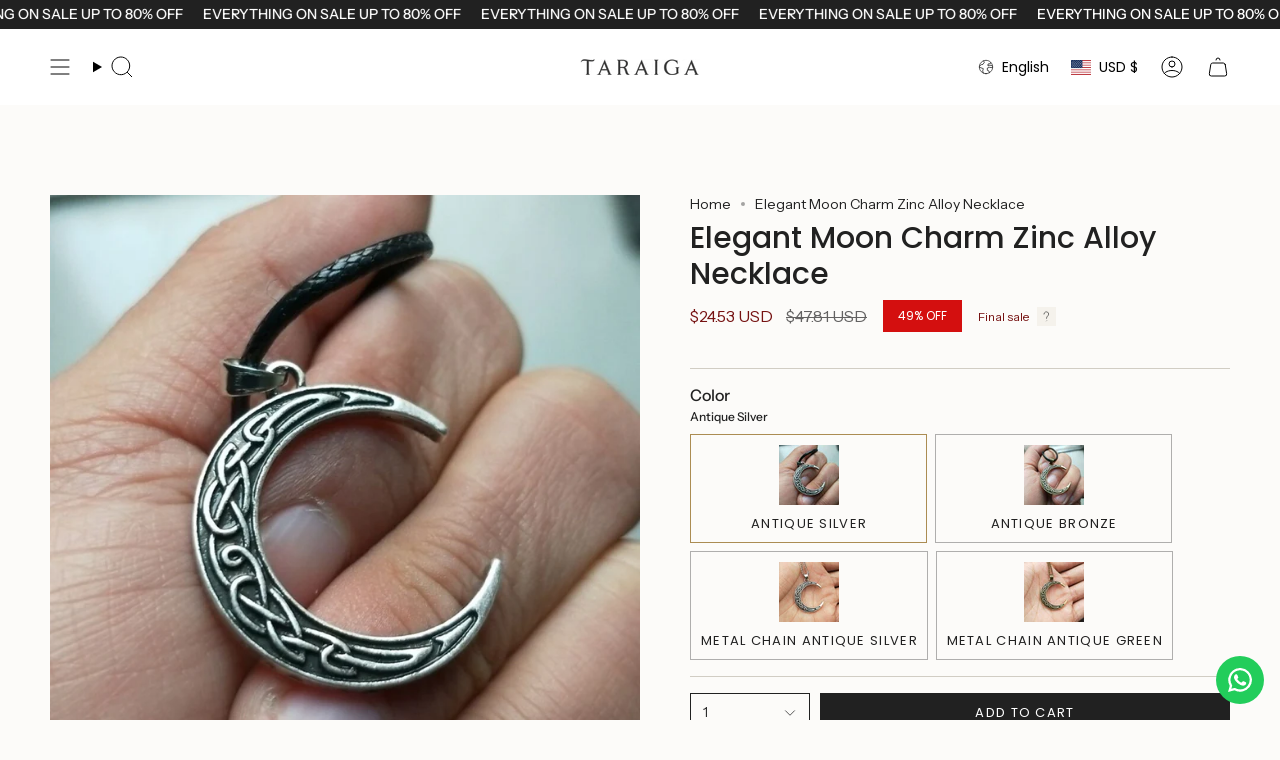

--- FILE ---
content_type: text/html; charset=utf-8
request_url: https://taraiga.com/products/elegant-moon-charm-zinc-alloy-necklace?section_id=api-product-grid-item
body_size: 1790
content:
<div id="shopify-section-api-product-grid-item" class="shopify-section">

<div data-api-content>
<div class="grid-item product-item  product-item--centered product-item--outer-text product-item--has-quickbuy "
    id="product-item--api-product-grid-item-6879110201553"
    data-grid-item
    
  >
    <div class="product-item__image double__image" data-product-image>
      <a class="product-link" href="/products/elegant-moon-charm-zinc-alloy-necklace" aria-label="Elegant Moon Charm Zinc Alloy Necklace" data-product-link="/products/elegant-moon-charm-zinc-alloy-necklace"><div class="product-item__bg" data-product-image-default><figure class="image-wrapper image-wrapper--cover lazy-image lazy-image--backfill is-loading" style="--aspect-ratio: 1;" data-aos="img-in"
  data-aos-delay="||itemAnimationDelay||"
  data-aos-duration="800"
  data-aos-anchor="||itemAnimationAnchor||"
  data-aos-easing="ease-out-quart"><img src="//taraiga.com/cdn/shop/products/8f416856-c457-4423-88c2-9e813e8e4324.jpg?crop=center&amp;height=800&amp;v=1638761088&amp;width=800" alt="" width="800" height="800" loading="eager" srcset="//taraiga.com/cdn/shop/products/8f416856-c457-4423-88c2-9e813e8e4324.jpg?v=1638761088&amp;width=136 136w, //taraiga.com/cdn/shop/products/8f416856-c457-4423-88c2-9e813e8e4324.jpg?v=1638761088&amp;width=160 160w, //taraiga.com/cdn/shop/products/8f416856-c457-4423-88c2-9e813e8e4324.jpg?v=1638761088&amp;width=180 180w, //taraiga.com/cdn/shop/products/8f416856-c457-4423-88c2-9e813e8e4324.jpg?v=1638761088&amp;width=220 220w, //taraiga.com/cdn/shop/products/8f416856-c457-4423-88c2-9e813e8e4324.jpg?v=1638761088&amp;width=254 254w, //taraiga.com/cdn/shop/products/8f416856-c457-4423-88c2-9e813e8e4324.jpg?v=1638761088&amp;width=284 284w, //taraiga.com/cdn/shop/products/8f416856-c457-4423-88c2-9e813e8e4324.jpg?v=1638761088&amp;width=292 292w, //taraiga.com/cdn/shop/products/8f416856-c457-4423-88c2-9e813e8e4324.jpg?v=1638761088&amp;width=320 320w, //taraiga.com/cdn/shop/products/8f416856-c457-4423-88c2-9e813e8e4324.jpg?v=1638761088&amp;width=480 480w, //taraiga.com/cdn/shop/products/8f416856-c457-4423-88c2-9e813e8e4324.jpg?v=1638761088&amp;width=528 528w, //taraiga.com/cdn/shop/products/8f416856-c457-4423-88c2-9e813e8e4324.jpg?v=1638761088&amp;width=640 640w, //taraiga.com/cdn/shop/products/8f416856-c457-4423-88c2-9e813e8e4324.jpg?v=1638761088&amp;width=720 720w" sizes="500px" fetchpriority="high" class=" is-loading ">
</figure>

<div class="product-item__bg__inner" data-variant-title="Antique Silver"><figure class="image-wrapper image-wrapper--cover lazy-image lazy-image--backfill is-loading" style="--aspect-ratio: 1;"><img src="//taraiga.com/cdn/shop/products/8f416856-c457-4423-88c2-9e813e8e4324.jpg?crop=center&amp;height=800&amp;v=1638761088&amp;width=800" alt="Elegant Moon Charm Zinc Alloy Necklace" width="800" height="800" loading="lazy" srcset="//taraiga.com/cdn/shop/products/8f416856-c457-4423-88c2-9e813e8e4324.jpg?v=1638761088&amp;width=136 136w, //taraiga.com/cdn/shop/products/8f416856-c457-4423-88c2-9e813e8e4324.jpg?v=1638761088&amp;width=160 160w, //taraiga.com/cdn/shop/products/8f416856-c457-4423-88c2-9e813e8e4324.jpg?v=1638761088&amp;width=180 180w, //taraiga.com/cdn/shop/products/8f416856-c457-4423-88c2-9e813e8e4324.jpg?v=1638761088&amp;width=220 220w, //taraiga.com/cdn/shop/products/8f416856-c457-4423-88c2-9e813e8e4324.jpg?v=1638761088&amp;width=254 254w, //taraiga.com/cdn/shop/products/8f416856-c457-4423-88c2-9e813e8e4324.jpg?v=1638761088&amp;width=284 284w, //taraiga.com/cdn/shop/products/8f416856-c457-4423-88c2-9e813e8e4324.jpg?v=1638761088&amp;width=292 292w, //taraiga.com/cdn/shop/products/8f416856-c457-4423-88c2-9e813e8e4324.jpg?v=1638761088&amp;width=320 320w, //taraiga.com/cdn/shop/products/8f416856-c457-4423-88c2-9e813e8e4324.jpg?v=1638761088&amp;width=480 480w, //taraiga.com/cdn/shop/products/8f416856-c457-4423-88c2-9e813e8e4324.jpg?v=1638761088&amp;width=528 528w, //taraiga.com/cdn/shop/products/8f416856-c457-4423-88c2-9e813e8e4324.jpg?v=1638761088&amp;width=640 640w, //taraiga.com/cdn/shop/products/8f416856-c457-4423-88c2-9e813e8e4324.jpg?v=1638761088&amp;width=720 720w" sizes="500px" fetchpriority="high" class=" is-loading ">
</figure>
</div><div class="product-item__bg__inner" data-variant-title="Antique Bronze"><figure class="image-wrapper image-wrapper--cover lazy-image lazy-image--backfill is-loading" style="--aspect-ratio: 1;"><img src="//taraiga.com/cdn/shop/products/2ebc786f-3f91-42bf-9c82-390b6e593b1b.jpg?crop=center&amp;height=800&amp;v=1638761088&amp;width=800" alt="Elegant Moon Charm Zinc Alloy Necklace" width="800" height="800" loading="lazy" srcset="//taraiga.com/cdn/shop/products/2ebc786f-3f91-42bf-9c82-390b6e593b1b.jpg?v=1638761088&amp;width=136 136w, //taraiga.com/cdn/shop/products/2ebc786f-3f91-42bf-9c82-390b6e593b1b.jpg?v=1638761088&amp;width=160 160w, //taraiga.com/cdn/shop/products/2ebc786f-3f91-42bf-9c82-390b6e593b1b.jpg?v=1638761088&amp;width=180 180w, //taraiga.com/cdn/shop/products/2ebc786f-3f91-42bf-9c82-390b6e593b1b.jpg?v=1638761088&amp;width=220 220w, //taraiga.com/cdn/shop/products/2ebc786f-3f91-42bf-9c82-390b6e593b1b.jpg?v=1638761088&amp;width=254 254w, //taraiga.com/cdn/shop/products/2ebc786f-3f91-42bf-9c82-390b6e593b1b.jpg?v=1638761088&amp;width=284 284w, //taraiga.com/cdn/shop/products/2ebc786f-3f91-42bf-9c82-390b6e593b1b.jpg?v=1638761088&amp;width=292 292w, //taraiga.com/cdn/shop/products/2ebc786f-3f91-42bf-9c82-390b6e593b1b.jpg?v=1638761088&amp;width=320 320w, //taraiga.com/cdn/shop/products/2ebc786f-3f91-42bf-9c82-390b6e593b1b.jpg?v=1638761088&amp;width=480 480w, //taraiga.com/cdn/shop/products/2ebc786f-3f91-42bf-9c82-390b6e593b1b.jpg?v=1638761088&amp;width=528 528w, //taraiga.com/cdn/shop/products/2ebc786f-3f91-42bf-9c82-390b6e593b1b.jpg?v=1638761088&amp;width=640 640w, //taraiga.com/cdn/shop/products/2ebc786f-3f91-42bf-9c82-390b6e593b1b.jpg?v=1638761088&amp;width=720 720w" sizes="500px" fetchpriority="high" class=" is-loading ">
</figure>
</div><div class="product-item__bg__inner" data-variant-title="Metal Chain Antique Silver"><figure class="image-wrapper image-wrapper--cover lazy-image lazy-image--backfill is-loading" style="--aspect-ratio: 1;"><img src="//taraiga.com/cdn/shop/products/7ee8ad57-777b-4968-9957-15b2d5e843d1.jpg?crop=center&amp;height=1000&amp;v=1638761088&amp;width=1000" alt="Elegant Moon Charm Zinc Alloy Necklace" width="1000" height="1000" loading="lazy" srcset="//taraiga.com/cdn/shop/products/7ee8ad57-777b-4968-9957-15b2d5e843d1.jpg?v=1638761088&amp;width=136 136w, //taraiga.com/cdn/shop/products/7ee8ad57-777b-4968-9957-15b2d5e843d1.jpg?v=1638761088&amp;width=160 160w, //taraiga.com/cdn/shop/products/7ee8ad57-777b-4968-9957-15b2d5e843d1.jpg?v=1638761088&amp;width=180 180w, //taraiga.com/cdn/shop/products/7ee8ad57-777b-4968-9957-15b2d5e843d1.jpg?v=1638761088&amp;width=220 220w, //taraiga.com/cdn/shop/products/7ee8ad57-777b-4968-9957-15b2d5e843d1.jpg?v=1638761088&amp;width=254 254w, //taraiga.com/cdn/shop/products/7ee8ad57-777b-4968-9957-15b2d5e843d1.jpg?v=1638761088&amp;width=284 284w, //taraiga.com/cdn/shop/products/7ee8ad57-777b-4968-9957-15b2d5e843d1.jpg?v=1638761088&amp;width=292 292w, //taraiga.com/cdn/shop/products/7ee8ad57-777b-4968-9957-15b2d5e843d1.jpg?v=1638761088&amp;width=320 320w, //taraiga.com/cdn/shop/products/7ee8ad57-777b-4968-9957-15b2d5e843d1.jpg?v=1638761088&amp;width=480 480w, //taraiga.com/cdn/shop/products/7ee8ad57-777b-4968-9957-15b2d5e843d1.jpg?v=1638761088&amp;width=528 528w, //taraiga.com/cdn/shop/products/7ee8ad57-777b-4968-9957-15b2d5e843d1.jpg?v=1638761088&amp;width=640 640w, //taraiga.com/cdn/shop/products/7ee8ad57-777b-4968-9957-15b2d5e843d1.jpg?v=1638761088&amp;width=720 720w, //taraiga.com/cdn/shop/products/7ee8ad57-777b-4968-9957-15b2d5e843d1.jpg?v=1638761088&amp;width=960 960w" sizes="500px" fetchpriority="high" class=" is-loading ">
</figure>
</div><div class="product-item__bg__inner" data-variant-title="Metal Chain Antique Green"><figure class="image-wrapper image-wrapper--cover lazy-image lazy-image--backfill is-loading" style="--aspect-ratio: 1;"><img src="//taraiga.com/cdn/shop/products/2e064f3f-fae9-4e1c-ac24-4f48bde9b5f8.jpg?crop=center&amp;height=1000&amp;v=1638761088&amp;width=1000" alt="Elegant Moon Charm Zinc Alloy Necklace" width="1000" height="1000" loading="lazy" srcset="//taraiga.com/cdn/shop/products/2e064f3f-fae9-4e1c-ac24-4f48bde9b5f8.jpg?v=1638761088&amp;width=136 136w, //taraiga.com/cdn/shop/products/2e064f3f-fae9-4e1c-ac24-4f48bde9b5f8.jpg?v=1638761088&amp;width=160 160w, //taraiga.com/cdn/shop/products/2e064f3f-fae9-4e1c-ac24-4f48bde9b5f8.jpg?v=1638761088&amp;width=180 180w, //taraiga.com/cdn/shop/products/2e064f3f-fae9-4e1c-ac24-4f48bde9b5f8.jpg?v=1638761088&amp;width=220 220w, //taraiga.com/cdn/shop/products/2e064f3f-fae9-4e1c-ac24-4f48bde9b5f8.jpg?v=1638761088&amp;width=254 254w, //taraiga.com/cdn/shop/products/2e064f3f-fae9-4e1c-ac24-4f48bde9b5f8.jpg?v=1638761088&amp;width=284 284w, //taraiga.com/cdn/shop/products/2e064f3f-fae9-4e1c-ac24-4f48bde9b5f8.jpg?v=1638761088&amp;width=292 292w, //taraiga.com/cdn/shop/products/2e064f3f-fae9-4e1c-ac24-4f48bde9b5f8.jpg?v=1638761088&amp;width=320 320w, //taraiga.com/cdn/shop/products/2e064f3f-fae9-4e1c-ac24-4f48bde9b5f8.jpg?v=1638761088&amp;width=480 480w, //taraiga.com/cdn/shop/products/2e064f3f-fae9-4e1c-ac24-4f48bde9b5f8.jpg?v=1638761088&amp;width=528 528w, //taraiga.com/cdn/shop/products/2e064f3f-fae9-4e1c-ac24-4f48bde9b5f8.jpg?v=1638761088&amp;width=640 640w, //taraiga.com/cdn/shop/products/2e064f3f-fae9-4e1c-ac24-4f48bde9b5f8.jpg?v=1638761088&amp;width=720 720w, //taraiga.com/cdn/shop/products/2e064f3f-fae9-4e1c-ac24-4f48bde9b5f8.jpg?v=1638761088&amp;width=960 960w" sizes="500px" fetchpriority="high" class=" is-loading ">
</figure>
</div></div><hover-images class="product-item__bg__under">
              <div class="product-item__bg__slider" data-hover-slider><div class="product-item__bg__slide"
                    
                    data-hover-slide-touch
                  ><figure class="image-wrapper image-wrapper--cover lazy-image lazy-image--backfill is-loading" style="--aspect-ratio: 1;"><img src="//taraiga.com/cdn/shop/products/8f416856-c457-4423-88c2-9e813e8e4324.jpg?crop=center&amp;height=800&amp;v=1638761088&amp;width=800" alt="" width="800" height="800" loading="lazy" srcset="//taraiga.com/cdn/shop/products/8f416856-c457-4423-88c2-9e813e8e4324.jpg?v=1638761088&amp;width=136 136w, //taraiga.com/cdn/shop/products/8f416856-c457-4423-88c2-9e813e8e4324.jpg?v=1638761088&amp;width=160 160w, //taraiga.com/cdn/shop/products/8f416856-c457-4423-88c2-9e813e8e4324.jpg?v=1638761088&amp;width=180 180w, //taraiga.com/cdn/shop/products/8f416856-c457-4423-88c2-9e813e8e4324.jpg?v=1638761088&amp;width=220 220w, //taraiga.com/cdn/shop/products/8f416856-c457-4423-88c2-9e813e8e4324.jpg?v=1638761088&amp;width=254 254w, //taraiga.com/cdn/shop/products/8f416856-c457-4423-88c2-9e813e8e4324.jpg?v=1638761088&amp;width=284 284w, //taraiga.com/cdn/shop/products/8f416856-c457-4423-88c2-9e813e8e4324.jpg?v=1638761088&amp;width=292 292w, //taraiga.com/cdn/shop/products/8f416856-c457-4423-88c2-9e813e8e4324.jpg?v=1638761088&amp;width=320 320w, //taraiga.com/cdn/shop/products/8f416856-c457-4423-88c2-9e813e8e4324.jpg?v=1638761088&amp;width=480 480w, //taraiga.com/cdn/shop/products/8f416856-c457-4423-88c2-9e813e8e4324.jpg?v=1638761088&amp;width=528 528w, //taraiga.com/cdn/shop/products/8f416856-c457-4423-88c2-9e813e8e4324.jpg?v=1638761088&amp;width=640 640w, //taraiga.com/cdn/shop/products/8f416856-c457-4423-88c2-9e813e8e4324.jpg?v=1638761088&amp;width=720 720w" sizes="500px" fetchpriority="high" class=" is-loading ">
</figure>
</div><div class="product-item__bg__slide"
                    
                      data-hover-slide
                    
                    data-hover-slide-touch
                  ><figure class="image-wrapper image-wrapper--cover lazy-image lazy-image--backfill is-loading" style="--aspect-ratio: 1;"><img src="//taraiga.com/cdn/shop/products/7ee8ad57-777b-4968-9957-15b2d5e843d1.jpg?crop=center&amp;height=1000&amp;v=1638761088&amp;width=1000" alt="" width="1000" height="1000" loading="lazy" srcset="//taraiga.com/cdn/shop/products/7ee8ad57-777b-4968-9957-15b2d5e843d1.jpg?v=1638761088&amp;width=136 136w, //taraiga.com/cdn/shop/products/7ee8ad57-777b-4968-9957-15b2d5e843d1.jpg?v=1638761088&amp;width=160 160w, //taraiga.com/cdn/shop/products/7ee8ad57-777b-4968-9957-15b2d5e843d1.jpg?v=1638761088&amp;width=180 180w, //taraiga.com/cdn/shop/products/7ee8ad57-777b-4968-9957-15b2d5e843d1.jpg?v=1638761088&amp;width=220 220w, //taraiga.com/cdn/shop/products/7ee8ad57-777b-4968-9957-15b2d5e843d1.jpg?v=1638761088&amp;width=254 254w, //taraiga.com/cdn/shop/products/7ee8ad57-777b-4968-9957-15b2d5e843d1.jpg?v=1638761088&amp;width=284 284w, //taraiga.com/cdn/shop/products/7ee8ad57-777b-4968-9957-15b2d5e843d1.jpg?v=1638761088&amp;width=292 292w, //taraiga.com/cdn/shop/products/7ee8ad57-777b-4968-9957-15b2d5e843d1.jpg?v=1638761088&amp;width=320 320w, //taraiga.com/cdn/shop/products/7ee8ad57-777b-4968-9957-15b2d5e843d1.jpg?v=1638761088&amp;width=480 480w, //taraiga.com/cdn/shop/products/7ee8ad57-777b-4968-9957-15b2d5e843d1.jpg?v=1638761088&amp;width=528 528w, //taraiga.com/cdn/shop/products/7ee8ad57-777b-4968-9957-15b2d5e843d1.jpg?v=1638761088&amp;width=640 640w, //taraiga.com/cdn/shop/products/7ee8ad57-777b-4968-9957-15b2d5e843d1.jpg?v=1638761088&amp;width=720 720w, //taraiga.com/cdn/shop/products/7ee8ad57-777b-4968-9957-15b2d5e843d1.jpg?v=1638761088&amp;width=960 960w" sizes="500px" fetchpriority="high" class=" is-loading ">
</figure>
</div></div>
            </hover-images></a>

      <span class="sale-box"
      data-aos="fade"
      data-aos-delay="||itemAnimationDelay||"
      data-aos-duration="800"
      data-aos-anchor="||itemAnimationAnchor||">Sale</span><quick-add-product>
      <div class="quick-add__holder" data-quick-add-holder="6879110201553"><button class="quick-add__button caps--link"
            type="button"
            aria-label="Quick add"
            data-quick-add-btn
            data-quick-add-modal-handle="elegant-moon-charm-zinc-alloy-necklace"
          >
            <span class="btn__text">Quick add
</span>
            <span class="btn__plus"></span>
            <span class="btn__added">&nbsp;</span>
            <span class="btn__loader">
              <svg height="18" width="18" class="svg-loader">
                <circle r="7" cx="9" cy="9" />
                <circle stroke-dasharray="87.96459430051421 87.96459430051421" r="7" cx="9" cy="9" />
              </svg>
            </span>
          </button>


<template data-quick-add-modal-template>
  <dialog class="drawer product-quick-add" data-product-id="6879110201553" data-section-id="api-product-grid-item-6879110201553" inert data-quick-add-modal data-scroll-lock-required>
    <form method="dialog">
      <button class="visually-hidden no-js" aria-label="Close"></button>
    </form>

    <div class="drawer__inner product-quick-add__content" data-product-upsell-container data-scroll-lock-scrollable style="--swatch-size: var(--swatch-size-product)">
      <div class="product-quick-add__close-outer">
        <button class="product-quick-add__close drawer__close" aria-label="Close" data-quick-add-modal-close autofocus><svg aria-hidden="true" focusable="false" role="presentation" class="icon icon-cancel" viewBox="0 0 24 24"><path d="M6.758 17.243 12.001 12m5.243-5.243L12 12m0 0L6.758 6.757M12.001 12l5.243 5.243" stroke="currentColor" stroke-linecap="round" stroke-linejoin="round"/></svg></button>
      </div>

      <div class="product-quick-add__inner" data-product-upsell-ajax></div>

      <div class="loader loader--top"><div class="loader-indeterminate"></div></div>
    </div>
  </dialog>
</template></div>
    </quick-add-product>
    </div>

    <div class="product-information"
      style="--swatch-size: var(--swatch-size-filters);"
      data-product-information>
      <div class="product-item__info body-medium">
        <a class="product-link" href="/products/elegant-moon-charm-zinc-alloy-necklace" data-product-link="/products/elegant-moon-charm-zinc-alloy-necklace">
          <p class="product-item__title">Elegant Moon Charm Zinc Alloy Necklace</p>

          <div class="product-item__price__holder"><div class="product-item__price" data-product-price>
<span class="price sale">
  
    <span class="new-price">
      
$24.53 USD
</span>
    
      <span class="old-price">$47.81 USD</span>
    
  
</span>
</div>
          </div>
        </a></div>
    </div>
  </div></div></div>

--- FILE ---
content_type: image/svg+xml
request_url: https://cdn.shopify.com/static/images/flags/hu.svg?width=40
body_size: -702
content:
<svg xmlns="http://www.w3.org/2000/svg" viewBox="0 0 640 480" version="1"><g fill-rule="evenodd"><path fill="#fff" d="M640.006 479.994H0V0h640.006z"/><path fill="#388d00" d="M640.006 479.994H0V319.996h640.006z"/><path fill="#d43516" d="M640.006 160.127H0V.13h640.006z"/></g></svg>